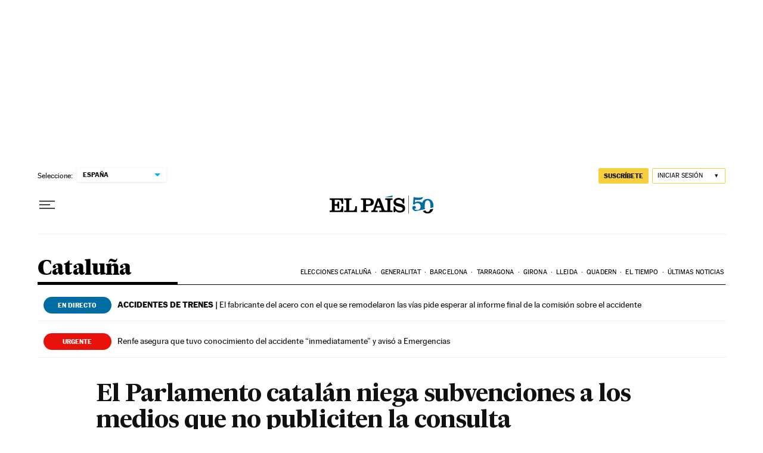

--- FILE ---
content_type: application/javascript; charset=utf-8
request_url: https://fundingchoicesmessages.google.com/f/AGSKWxW2mwO8uuCoddWTZPdL7x3ccdk6yyO9fzKmNhy-_vjZh7oikWkP-fxpf7sVBZl2BIx7hwEp81FqO-Irl_pgV4uL2waHR1D4E7D6AbSC-xIE5dR5aECAndnthdvLCm6tZeIOTcM200qUA2rpWOVePjf7_fEMHgj9oFcChFBqb2KyDIXEGth-2Qltz2Mq/_/bottomads./ad_pop./getmdhlink./showads.=loadAdStatus&
body_size: -1288
content:
window['da40e000-1b79-48f6-8680-0923f73a9e02'] = true;